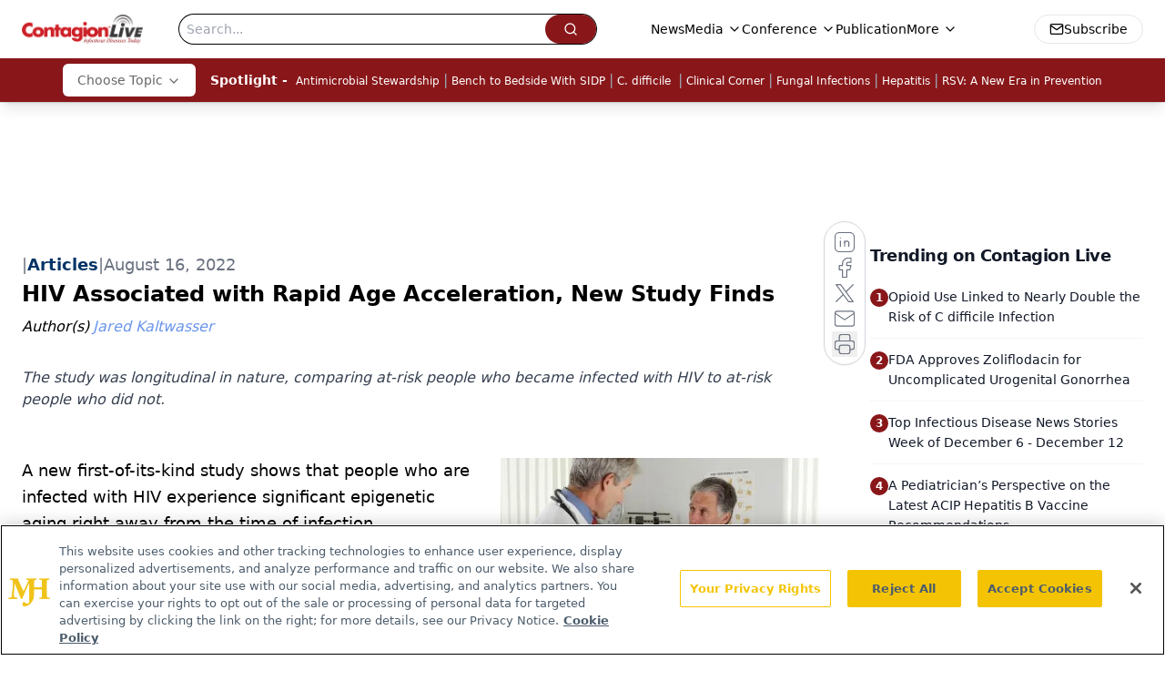

--- FILE ---
content_type: text/html; charset=utf-8
request_url: https://www.google.com/recaptcha/api2/aframe
body_size: 185
content:
<!DOCTYPE HTML><html><head><meta http-equiv="content-type" content="text/html; charset=UTF-8"></head><body><script nonce="RFvT98Dx0HJQq4K-YfO0Yw">/** Anti-fraud and anti-abuse applications only. See google.com/recaptcha */ try{var clients={'sodar':'https://pagead2.googlesyndication.com/pagead/sodar?'};window.addEventListener("message",function(a){try{if(a.source===window.parent){var b=JSON.parse(a.data);var c=clients[b['id']];if(c){var d=document.createElement('img');d.src=c+b['params']+'&rc='+(localStorage.getItem("rc::a")?sessionStorage.getItem("rc::b"):"");window.document.body.appendChild(d);sessionStorage.setItem("rc::e",parseInt(sessionStorage.getItem("rc::e")||0)+1);localStorage.setItem("rc::h",'1765674718800');}}}catch(b){}});window.parent.postMessage("_grecaptcha_ready", "*");}catch(b){}</script></body></html>

--- FILE ---
content_type: application/javascript
request_url: https://api.lightboxcdn.com/z9gd/43380/www.contagionlive.com/jsonp/z?cb=1765674708950&dre=l&callback=jQuery112408292776629209726_1765674708908&_=1765674708909
body_size: 1008
content:
jQuery112408292776629209726_1765674708908({"dre":"l","success":true,"response":"N4Ig5gpg9iBcoGMoDsAuBLZE0H0kBMI4QA5AQRABoQkBXNAJwE8dkBDAWyNhAFVl0qCPgAEAZVRshAZyogAXugAOBbiAAsAZgBMARgCscuoxarivMXK6oGUPFEJx9m.[base64].[base64].D4DnewVChDZ.Bq4lKMn4CkAEXhr1QUCUjLjufwCfwEZ26DJHoQC4QAA9CUpPa9edWdgn0GKglLspkDJl-mHm.cxQgeQhtzExbRNbqMOSAJKEDxqyKTFBkjUdnkXkuTYLlvTzDklDbfA41eKkaTpMNSTYMAKRST4gA"});

--- FILE ---
content_type: text/plain; charset=utf-8
request_url: https://fp.contagionlive.com/q3vcDn/SJZm?q=vnFC4dZv8NpwPrIAgVP2
body_size: -57
content:
Rjl90IqBbPer98Ub1GeEYGBDBjrhTpiXdRaL/fAot99VcUvbDlaSkquQVazYV5e2QD5SI5ThrrS4g33zkUFy/VzeRsqCrto=

--- FILE ---
content_type: application/javascript
request_url: https://www.lightboxcdn.com/vendor/dd34042d-f628-4a77-ac39-38b1f3298207/lightbox.js?cb=1765674705246
body_size: 324
content:
(function(){if(window.location.href.indexOf('boxqamode')>0){window.sessionStorage.setItem('xdibx_boxqamode', 1);}var a=document,b=a.createElement('script');b.type='text/javascript';b.async=!0;b.src=(a.location.protocol.toString().indexOf('http') === 0 ? '' : 'https:') + '//www.lightboxcdn.com/vendor/dd34042d-f628-4a77-ac39-38b1f3298207/user'+((window.sessionStorage.getItem('xdibx_boxqamode')==1)?'_qa':'')+'.js?cb=639008819355596858';a=a.getElementsByTagName('script')[0];a.parentNode.insertBefore(b,a)})();